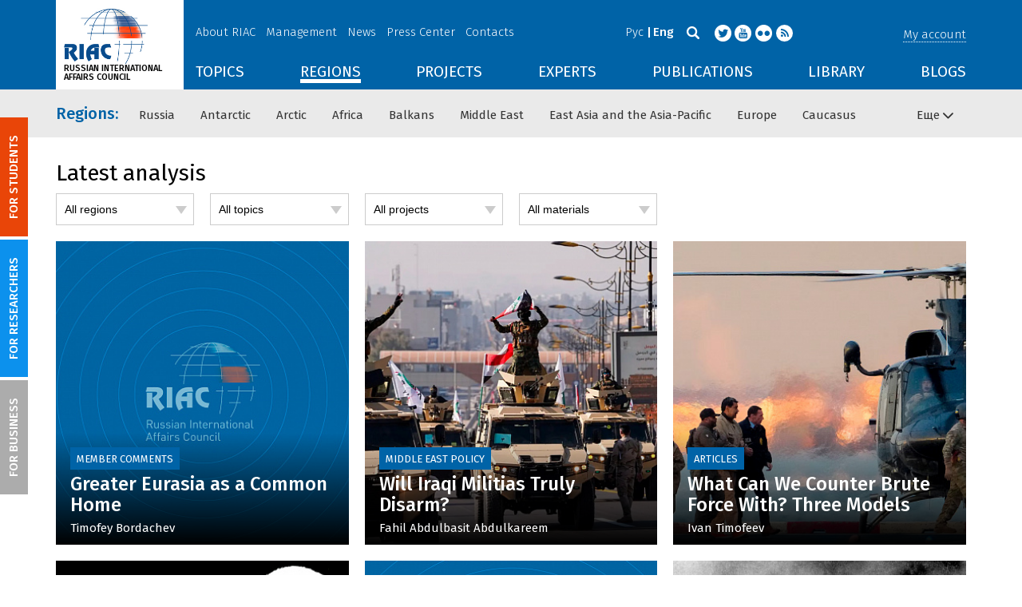

--- FILE ---
content_type: text/html; charset=UTF-8
request_url: https://russiancouncil.ru/en/regions/?REGION=0&TOPIC=0&PROJECT=0&PAGEN_1=2&more=Y
body_size: 18188
content:
<!DOCTYPE html>
<html lang="en">
	<head>
		<title>RIAC :: Regions</title>
		<meta http-equiv="X-UA-Compatible" content="IE=edge" />
		<meta name="viewport" content="width=device-width, initial-scale=1" />
		<meta name="format-detection" content="telephone=no">
		<meta property="og:type" content="article" />
		<meta name="twitter:card" content="summary_large_image" />
				<meta name="twitter:site" content="@russian_council" />
						<meta property="article:publisher" content="https://www.facebook.com/russiancouncilen" />
		<meta property="fb:pages" content="236418726380279" />
			
		<meta name="twitter:site" content="@russian_council" />
		<meta name="twitter:creator" content="@russian_council" />
		<meta property="og:url" content="https://russiancouncil.ru/en/regions/" />
		<meta property="og:locale" content="en_GB" />
		                                		<meta property="og:title" content="RIAC :: Regions"/>
		        


		                
		<meta http-equiv="Content-Type" content="text/html; charset=UTF-8" />
<link href="/bitrix/js/socialservices/css/ss.min.css?16623592594686" type="text/css"  rel="stylesheet" />
<link href="/local/templates/main/bootstrap/css/bootstrap.min.css?1494479345114351" type="text/css"  data-template-style="true"  rel="stylesheet" />
<link href="/local/templates/main/css/jquery.fancybox.css?14809454364895" type="text/css"  data-template-style="true"  rel="stylesheet" />
<link href="/local/templates/main/scrollpane.css?14623692943831" type="text/css"  data-template-style="true"  rel="stylesheet" />
<link href="/local/templates/main/selectfix.css?14744573294175" type="text/css"  data-template-style="true"  rel="stylesheet" />
<link href="/mistakes/mistakes.css?1477990361590" type="text/css"  data-template-style="true"  rel="stylesheet" />
<link href="/local/templates/main/components/bitrix/voting.result/main_old/style.css?14441264151111" type="text/css"  data-template-style="true"  rel="stylesheet" />
<link href="/bitrix/panel/main/popup.min.css?166236185521121" type="text/css"  data-template-style="true"  rel="stylesheet" />
<link href="/local/templates/main/styles.css?15477596803106" type="text/css"  data-template-style="true"  rel="stylesheet" />
<link href="/local/templates/main/template_styles.css?1751896533166317" type="text/css"  data-template-style="true"  rel="stylesheet" />
<script type="text/javascript">if(!window.BX)window.BX={};if(!window.BX.message)window.BX.message=function(mess){if(typeof mess==='object'){for(let i in mess) {BX.message[i]=mess[i];} return true;}};</script>
<script type="text/javascript">(window.BX||top.BX).message({'pull_server_enabled':'N','pull_config_timestamp':'0','pull_guest_mode':'N','pull_guest_user_id':'0'});(window.BX||top.BX).message({'PULL_OLD_REVISION':'This page must be reloaded to ensure proper site functioning and to continue work.'});</script>
<script type="text/javascript">(window.BX||top.BX).message({'JS_CORE_LOADING':'Loading...','JS_CORE_WINDOW_CLOSE':'Close','JS_CORE_WINDOW_EXPAND':'Expand','JS_CORE_WINDOW_NARROW':'Restore','JS_CORE_WINDOW_SAVE':'Save','JS_CORE_WINDOW_CANCEL':'Cancel','JS_CORE_H':'h','JS_CORE_M':'m','JS_CORE_S':'s','JS_CORE_NO_DATA':'- No data -','JSADM_AI_HIDE_EXTRA':'Hide extra items','JSADM_AI_ALL_NOTIF':'All notifications','JSADM_AUTH_REQ':'Authentication is required!','JS_CORE_WINDOW_AUTH':'Log In','JS_CORE_IMAGE_FULL':'Full size','JS_CORE_WINDOW_CONTINUE':'Continue'});</script>

<script type="text/javascript" src="/bitrix/js/main/core/core.min.js?1662362298216421"></script>

<script>BX.setJSList(['/bitrix/js/main/core/core_ajax.js','/bitrix/js/main/core/core_promise.js','/bitrix/js/main/polyfill/promise/js/promise.js','/bitrix/js/main/loadext/loadext.js','/bitrix/js/main/loadext/extension.js','/bitrix/js/main/polyfill/promise/js/promise.js','/bitrix/js/main/polyfill/find/js/find.js','/bitrix/js/main/polyfill/includes/js/includes.js','/bitrix/js/main/polyfill/matches/js/matches.js','/bitrix/js/ui/polyfill/closest/js/closest.js','/bitrix/js/main/polyfill/fill/main.polyfill.fill.js','/bitrix/js/main/polyfill/find/js/find.js','/bitrix/js/main/polyfill/matches/js/matches.js','/bitrix/js/main/polyfill/core/dist/polyfill.bundle.js','/bitrix/js/main/core/core.js','/bitrix/js/main/polyfill/intersectionobserver/js/intersectionobserver.js','/bitrix/js/main/lazyload/dist/lazyload.bundle.js','/bitrix/js/main/polyfill/core/dist/polyfill.bundle.js','/bitrix/js/main/parambag/dist/parambag.bundle.js']);
BX.setCSSList(['/bitrix/js/main/lazyload/dist/lazyload.bundle.css','/bitrix/js/main/parambag/dist/parambag.bundle.css']);</script>
<script type="text/javascript">(window.BX||top.BX).message({'JS_CORE_LOADING':'Loading...','JS_CORE_WINDOW_CLOSE':'Close','JS_CORE_WINDOW_EXPAND':'Expand','JS_CORE_WINDOW_NARROW':'Restore','JS_CORE_WINDOW_SAVE':'Save','JS_CORE_WINDOW_CANCEL':'Cancel','JS_CORE_H':'h','JS_CORE_M':'m','JS_CORE_S':'s','JS_CORE_NO_DATA':'- No data -','JSADM_AI_HIDE_EXTRA':'Hide extra items','JSADM_AI_ALL_NOTIF':'All notifications','JSADM_AUTH_REQ':'Authentication is required!','JS_CORE_WINDOW_AUTH':'Log In','JS_CORE_IMAGE_FULL':'Full size','JS_CORE_WINDOW_CONTINUE':'Continue'});</script>
<script type="text/javascript">(window.BX||top.BX).message({'LANGUAGE_ID':'en','FORMAT_DATE':'DD.MM.YYYY','FORMAT_DATETIME':'DD.MM.YYYY HH:MI:SS','COOKIE_PREFIX':'BITRIX_SM','SERVER_TZ_OFFSET':'10800','UTF_MODE':'Y','SITE_ID':'en','SITE_DIR':'/en/','USER_ID':'','SERVER_TIME':'1769477874','USER_TZ_OFFSET':'0','USER_TZ_AUTO':'Y','bitrix_sessid':'06aa9e3cbdffa74a2a39395b24aec99f'});</script>


<script type="text/javascript" src="/bitrix/js/pull/protobuf/protobuf.min.js?166235968376433"></script>
<script type="text/javascript" src="/bitrix/js/pull/protobuf/model.min.js?166235968314190"></script>
<script type="text/javascript" src="/bitrix/js/main/core/core_promise.min.js?16623586362490"></script>
<script type="text/javascript" src="/bitrix/js/rest/client/rest.client.min.js?16623616229240"></script>
<script type="text/javascript" src="/bitrix/js/pull/client/pull.client.min.js?166236201644545"></script>
<script type="text/javascript" src="/bitrix/js/main/core/core_fx.min.js?14919059579768"></script>
<script type="text/javascript" src="/bitrix/js/main/pageobject/pageobject.min.js?1662359219570"></script>
<script type="text/javascript" src="/bitrix/js/main/core/core_window.min.js?166236227676326"></script>
<script type="text/javascript" src="/bitrix/js/socialservices/ss.js?14441263941419"></script>


<script type="text/javascript" src="/local/templates/main/js/lib/jquery.js?144720939095956"></script>
<script type="text/javascript" src="/local/templates/main/js/indi.js?152421536454484"></script>
<script type="text/javascript" src="/local/templates/main/js/lib/jquery-ui.min.js?1447209390215754"></script>
<script type="text/javascript" src="/local/templates/main/js/lib/bootstrap.min.js?144720939037055"></script>
<script type="text/javascript" src="/local/templates/main/js/lib/jquery.fancybox.min.js?148049609322974"></script>
<script type="text/javascript" src="/local/templates/main/js/jquery.maskedinput.min.js?14443923983568"></script>
<script type="text/javascript" src="/local/templates/main/js/scrollpane.min.js?148049573714869"></script>
<script type="text/javascript" src="/local/templates/main/js/selectfix.min.js?14804957965211"></script>
<script type="text/javascript" src="/local/templates/main/js/app.js?164370662516845"></script>
<script type="text/javascript" src="/local/templates/main/js/lib/slick.min.js?144720939040143"></script>
<script type="text/javascript" src="/local/templates/main/js/template.js?164249279236270"></script>
<script type="text/javascript" src="/mistakes/mistakes.min.js?15538524643111"></script>
<script type="text/javascript" src="/local/templates/main/components/bitrix/menu/section/script.js?15088372891845"></script>
<script type="text/javascript" src="/local/templates/main/components/bitrix/system.auth.form/.default/script.js?1444392398234"></script>
<script type="text/javascript">var _ba = _ba || []; _ba.push(["aid", "8276bb8d5dcd52b47ce2bfc5a028f4ec"]); _ba.push(["host", "russiancouncil.ru"]); (function() {var ba = document.createElement("script"); ba.type = "text/javascript"; ba.async = true;ba.src = (document.location.protocol == "https:" ? "https://" : "http://") + "bitrix.info/ba.js";var s = document.getElementsByTagName("script")[0];s.parentNode.insertBefore(ba, s);})();</script>



		<link href="/img/favicons/apple-touch-icon-114x114.png" rel="apple-touch-icon" sizes="114x114">
		<link href="/img/favicons/apple-touch-icon-76x76.png" rel="apple-touch-icon" sizes="76x76">
		<link href="/img/favicons/apple-touch-icon-72x72.png" rel="apple-touch-icon" sizes="72x72">
		<link href="/img/favicons/apple-touch-icon-60x60.png" rel="apple-touch-icon" sizes="60x60">
		<link href="/img/favicons/apple-touch-icon-57x57.png" rel="apple-touch-icon" sizes="57x57">
		<link href="/img/favicons/favicon-96x96.png" type="image/png" rel="icon" sizes="96x96">
		<link href="/img/favicons/favicon-32x32.png" type="image/png" rel="icon" sizes="32x32">
		<link href="/img/favicons/favicon.ico" type="image/x-icon" rel="shortcut icon">
		<link href="/img/favicons/favicon.ico" type="image/x-icon" rel="icon">
		<meta name="msapplication-TileColor" content="#ffffff">
		<meta name="theme-color" content="#fff">
		<link href='https://fonts.googleapis.com/css?family=Fira+Sans:400,300,500,700&subset=latin,cyrillic' rel='stylesheet' type='text/css'>
		<!--[if IE]><script src="js/html5shiv.js"></script><![endif]-->
				<script rel="bx-no-check">indi.utils.apply(indi.app.locale, {"settings":{"date":"dd.mm.yy","time":"hh:mi:ss","dateTime":"dd.mm.yy hh:mi:ss","firstDay":1,"isRTL":false},"messages":{"monthNames":["January","February","March","April","May","June","July","August","September","October","November","December"],"monthNamesShort":["Jan","Feb","Mar","Apr","May","Jun","Jul","Aug","Sep","Oct","Nov","Dec"],"dayNames":["Sunday","Monday","Tuesday","Wednesday","Thursday","Friday","Saturday"],"dayNamesShort":["Sun","Mon","Tue","Wed","Thu","Fri","Sat"],"dayNamesMin":["Su","Mo","Tu","We","Th","Fr","Sa"],"close":"Close","datePicker":{"prev":"<Prev","next":"Next>","current":"Today","showMonthAfterYear":false,"weekHeader":"Wk","yearSuffix":""},"timePicker":{"timeOnlyTitle":"Choose time","timeText":"Time","hourText":"Hours","minuteText":"Minutes","secondText":"Seconds","millisecText":"Milliseconds","currentText":"Now","ampm":true},"alert":{"title":"System message","ok":"Ok"}}});</script>


		<!-- Facebook Pixel Code -->
<script>
  !function(f,b,e,v,n,t,s)
  {if(f.fbq)return;n=f.fbq=function(){n.callMethod?
  n.callMethod.apply(n,arguments):n.queue.push(arguments)};
  if(!f._fbq)f._fbq=n;n.push=n;n.loaded=!0;n.version='2.0';
  n.queue=[];t=b.createElement(e);t.async=!0;
  t.src=v;s=b.getElementsByTagName(e)[0];
  s.parentNode.insertBefore(t,s)}(window, document,'script',
  'https://connect.facebook.net/en_US/fbevents.js');
  fbq('init', '907297529449937');
  fbq('track', 'PageView');
</script>
<noscript><img height="1" width="1" style="display:none"
  src="https://www.facebook.com/tr?id=907297529449937&ev=PageView&noscript=1"
/></noscript>


<script src="https://www.google.com/recaptcha/api.js?hl=en" async defer></script>
<!-- End Facebook Pixel Code -->
	</head>
	<body role="document" class="js-mediator-container lang-en info-block-blogs">
				<div class="out out_index ">
			<!-- header -->
			<header class="header js-header">
				<div class="header__content ">
					<div class="container">
						<!-- logo -->
						<div class="header__logo">
							<a class="logo" href="/en/">
								<img src="/img/logo_en.jpg" />
								<p>RUSSIAN INTERNATIONAL AFFAIRS COUNCIL</p>

<!-- Yandex.Metrika counter -->
<script type="text/javascript">
    (function (d, w, c) {
        (w[c] = w[c] || []).push(function() {
            try {
                w.yaCounter12550252 = new Ya.Metrika({
                    id:12550252,
                    clickmap:true,
                    trackLinks:true,
                    accurateTrackBounce:true,
                    webvisor:true
                });
            } catch(e) { }
        });

        var n = d.getElementsByTagName("script")[0],
            s = d.createElement("script"),
            f = function () { n.parentNode.insertBefore(s, n); };
        s.type = "text/javascript";
        s.async = true;
        s.src = "https://mc.yandex.ru/metrika/watch.js";

        if (w.opera == "[object Opera]") {
            d.addEventListener("DOMContentLoaded", f, false);
        } else { f(); }
    })(document, window, "yandex_metrika_callbacks");
</script>
<noscript><div><img src="https://mc.yandex.ru/watch/12550252" style="position:absolute; left:-9999px;" alt="" /></div></noscript>
<!-- /Yandex.Metrika counter -->

<script>
  (function(i,s,o,g,r,a,m){i['GoogleAnalyticsObject']=r;i[r]=i[r]||function(){
  (i[r].q=i[r].q||[]).push(arguments)},i[r].l=1*new Date();a=s.createElement(o),
  m=s.getElementsByTagName(o)[0];a.async=1;a.src=g;m.parentNode.insertBefore(a,m)
  })(window,document,'script','//www.google-analytics.com/analytics.js','ga');

  ga('create', 'UA-32067821-1', 'auto');
  ga('send', 'pageview');

</script>							</a>
						</div>
						<!-- header content -->
						<div class="header__in">
							<div class="header__topper">
								<!-- topper nav -->
								<div class="top-nav">
	<span class="js-mobile">
		<a href="/en/about/" class=" js-open-menu-plush">About RIAC</a>
			<span class="menu-plush">
			<span class="menu-plush-triangle"></span>
					<a href="/en/about/">General information</a>
						<a href="/en/about/founders/">Co-founders</a>
						<a href="/en/news/">RIAC News</a>
						<a href="/en/about/partners/">Partners</a>
						<a href="/en/about/activity/">Activities</a>
					</span>
			</span>
		<span class="js-mobile">
		<a href="/en/management/" class=" js-open-menu-plush">Management</a>
			<span class="menu-plush">
			<span class="menu-plush-triangle"></span>
					<a href="/en/management/members/">Individual Members</a>
						<a href="/en/management/corporatemembers/">Corporate Members</a>
						<a href="/en/management/general-meeting/">General Meeting</a>
						<a href="/en/management/board-trustees/">Board of Trustees</a>
						<a href="/en/management/presidium/">Presidium</a>
						<a href="/en/management/vicepresidents/">Vice-presidents</a>
						<a href="/en/management/staff/">Staff</a>
					</span>
			</span>
		<span class="js-mobile">
		<a href="/en/news/" class="">News</a>
		</span>
		<span class="js-mobile">
		<a href="/en/press/" class=" js-open-menu-plush">Press Center</a>
			<span class="menu-plush">
			<span class="menu-plush-triangle"></span>
					<a href="/en/press/">For Media</a>
						<a href="/en/press/calendar/">Calendar</a>
						<a href="/en/press/partnership/">Media partnerships</a>
						<a href="/en/press/experts/">Request expert commentary</a>
					</span>
			</span>
		<span class="js-mobile">
		<a href="/en/contacts/" class="">Contacts</a>
		</span>
	</div>
								<!-- user info -->
								<div class="header__profile mt5">
																	<span class="js-mobile">
										<a href="#" class="js-open-login-plush m-login abbd"><span class="user-login-triangle"></span><span>My account</span></a>
										<div class="user-login">
											<h2>Account Login</h2>
											<p>Sign in for registered users</p>
											
<form class="js-ajax-form-submit form form-login cf" method="post" target="_top" action="/en/auth/" role="login" data-container=".form-login" data-source=".form-login">
	<input type="hidden" name="backurl" value="/en/regions/?REGION=0&amp;TOPIC=0&amp;PROJECT=0&amp;PAGEN_1=2&amp;more=Y"/>	<input type="hidden" name="AUTH_FORM" value="Y"/>
	<input type="hidden" name="AUTH_REASON" value="auth-form"/>
	<input type="hidden" name="TYPE" value="AUTH"/>
	
	<div class="form-group mb20">
		<input class="form-control login-field w100" autofocus="autofocus" type="text" name="USER_LOGIN" id="system-auth-form-login" value="" maxlength="50" tabindex="1" required="" placeholder="Email / Login" />
	</div>
	<div class="form-group has-feedback mb20">
		<input class="form-control w100" type="password" name="USER_PASSWORD" id="system-auth-form-password" maxlength="50" tabindex="2" required="" placeholder="Password" />
	</div>
	<div class="mb20">
		<a class="forgot-pass" href="/en/forgotpasswd/?forgot_password=yes&amp;backurl=%2Fen%2Fregions%2F%3FREGION%3D0%26TOPIC%3D0%26PROJECT%3D0%26PAGEN_1%3D2%26more%3DY" rel="nofollow">Forgot your password?</a>
	</div>
		
	<div class="form-group form-toolbar">
		<input class="btn w100" type="submit" value="Sign In"/>
	</div>

	<div class="form-group form-toolbar">
		<a href="/en/registration/?register=yes&amp;backurl=%2Fen%2Fregions%2F%3FREGION%3D0%26TOPIC%3D0%26PROJECT%3D0%26PAGEN_1%3D2%26more%3DY">Register</a>
	</div>
	
				<label class="control-label">You can also sign in using:</label>
			<div>
							</div>
		</form>
<div class="popup-socserv">
	
	<form method="post" name="bx_auth_servicesform" target="_top" action="/en/regions/?login=yes&amp;amp;REGION=0&amp;amp;TOPIC=0&amp;amp;PROJECT=0&amp;amp;PAGEN_1=2&amp;amp;more=Y">
													<div class="js-socserv-auth VKontakte vkontakte" data-url="https://oauth.vk.com/authorize?client_id=5414692&redirect_uri=https%3A%2F%2Frussiancouncil.ru%2Fbitrix%2Ftools%2Foauth%2Fvkontakte.php&scope=friends,offline,email&response_type=code&state=[base64]%3D%3D"></div>
									<input type="hidden" name="auth_service_id" value="" />
	</form>

</div>


										</div>
									</span>
										<button type="button" class="hamb visible-sm visible-xs js-hamb"><span></span></button>
								</div>
								<!-- header tools -->
								<div class="header__tools">
									<div class="lang">
																					<a href="/regions/?REGION=0&TOPIC=0&PROJECT=0&PAGEN_1=2&more=Y">Рус</a>
											<a class="is-active">Eng</a>
																				</div>
									<div class="search js-search">
										<a href="#" class="js-search-btn"></a>
										<div class="search-block">
											
<form class="form search-form search-form-top" action="/en/search/index.php" role="search">
	<input type="text" name="q" value="" placeholder="Search" maxlength="250" />
		<button class="btn btn-sm" type="submit">Search</button>
</form>										</div>
									</div>
									<div class="socials">

                                        <a target="new" href="https://twitter.com/Russian_Council"><i class="i-tw"></i></a>
                                        
										<a target="new" href="http://www.youtube.com/russiancouncilvideo"><i class="i-yt"></i></a>
										<a target="new" href="http://www.flickr.com/photos/russiancouncil"><i class="i-fl"></i></a>

										                                             <a target="new" href="/en/rss/"><i class="i-rss"></i></a>
                                        									</div>
								</div>
							</div>
							<div class="header__bottom">
								<div class="visible-lg visible-md">
									<nav class="nav">
	<div class="menu">
<!--
		<a href="" class="menu__item"></a>
	-->                    <a data-lang="en" data-template="menu.topics" data-result="#themes" data-href="/ajax/menu/getMenu/" href="/en/topics/" data-link="themes" class="menu__item js-drop-down-ajax-menu js-dropdown">TOPICS</a>
                        <a data-lang="en" data-template="menu.regions" data-result="#regions" data-href="/ajax/menu/getMenu/" href="/en/regions/" data-link="regions" class="menu__item js-drop-down-ajax-menu js-dropdown selected">REGIONS</a>
                        <a data-lang="en" data-template="menu.projects" data-result="#projects" data-href="/ajax/menu/getMenu/" href="/en/projects/" data-link="projects" class="menu__item js-drop-down-ajax-menu js-dropdown">PROJECTS</a>
                        <a data-lang="en" data-template="" data-result="#" data-href="/ajax/menu/getMenu/" href="/en/experts/" class="menu__item">EXPERTS</a>
                        <a data-lang="en" data-template="menu.activity" data-result="#publicatons" data-href="/ajax/menu/getMenu/" href="/en/activity/" data-link="publicatons" class="menu__item js-drop-down-ajax-menu js-dropdown">PUBLICATIONS</a>
                        <a data-lang="en" data-template="" data-result="#" data-href="/ajax/menu/getMenu/" href="/en/library/" class="menu__item">LIBRARY</a>
                        <a data-lang="en" data-template="menu.blogs" data-result="#blog" data-href="/ajax/menu/getMenu/" href="/en/blogs/" data-link="blog" class="menu__item js-drop-down-ajax-menu js-dropdown">BLOGS</a>
            	</div>
</nav>								</div>
							</div>
						</div>
					</div>
				</div>
				<!-- dropdown blocks -->
				<!--
				-->				<div id="themes" class="sub-menu js-submenu"></div>
				<div id="regions" class="sub-menu js-submenu"></div>
				<div id="projects" class="sub-menu js-submenu"></div>
				<div id="publicatons" class="sub-menu js-submenu"></div>
				<div id="blog" class="sub-menu js-submenu"></div>
			</header>
			<div class="margin-after-header">&nbsp;</div>
			<div class="container">
				<div class="header__bottom js-mobnav">
					<div class="hidden-lg hidden-md dop-menu">
						<nav class="nav">
	<div class="menu-mobile">
		<div  data-link="about" class="js-mobile-dropdown mobile-dropdown">
			<a class="section">About RIAC<span class="arrow"></span></a>
			<div id="about" class="items">
						<a class="item " href="/en/about/">General information</a>
				<a class="item " href="/en/management/members/">Individual Members</a>
				<a class="item " href="/en/management/corporatemembers/">Corporate Members</a>
				<a class="item " href="/en/management/general-meeting/">General Meeting</a>
				<a class="item " href="/en/management/board-trustees/">Board of Trustees</a>
				<a class="item " href="/en/management/presidium/">Presidium</a>
				<a class="item " href="/en/management/scientific-council/">Scientific Council</a>
				<a class="item " href="/en/about/founders/">Co-founders</a>
				<a class="item " href="/en/management/vicepresidents/">Vice-presidents</a>
				<a class="item " href="/en/management/staff/">Staff</a>
				<a class="item " href="/en/contacts/">Contacts</a>
				</div>
		</div>
					<div  data-link="analytics" class="js-mobile-dropdown mobile-dropdown active">
			<a class="section">Analytics<span class="arrow"></span></a>
			<div id="analytics" class="items">
						<a class="item  active" href="/en/regions/">Regions</a>
				<a class="item " href="/en/topics/">Topics</a>
				<a class="item " href="/en/subjects/">Subjects</a>
				</div>
		</div>
					<div  data-link="publications" class="js-mobile-dropdown mobile-dropdown">
			<a class="section">Publications<span class="arrow"></span></a>
			<div id="publications" class="items">
						<a class="item " href="/en/activity/publications/">Reports</a>
				<a class="item " href="/en/activity/workingpapers/">Working Papers</a>
				<a class="item " href="/en/activity/policybriefs/">Policy Briefs</a>
				<a class="item " href="/en/library/library_rsmd/?SEARCH_NAME=&TOPIC=&REGION=&IS_RSMD_PUBLICATION=32&set_filter=Y">Books</a>
				<a class="item " href="/en/activity/digest/">Special Projects</a>
				</div>
		</div>
					<div  data-link="press" class="js-mobile-dropdown mobile-dropdown">
			<a class="section">Press Center<span class="arrow"></span></a>
			<div id="press" class="items">
						<a class="item " href="/en/news/">News</a>
				<a class="item " href="/en/press/">For Media</a>
				<a class="item " href="/en/press/calendar/">Calendar</a>
				<a class="item " href="/en/press/partnership/">Media partnerships</a>
				<a class="item " href="/en/press/experts/">Request for expert commentary</a>
				</div>
		</div>
					<div  data-link="projects" class="js-mobile-dropdown mobile-dropdown">
			<a class="section">Projects<span class="arrow"></span></a>
			<div id="projects" class="items">
						<a class="item " href="/en/projects/research-projects/">Research Projects</a>
				<a class="item " href="/en/projects/educational-projects/">Educational Projects</a>
				<a class="item " href="/en/projects/internships/">Internship</a>
				<a class="item " href="/en/projects/contests/">Contests</a>
				<a class="item " href="/en/projects/geography/">Projects Geography</a>
				<a class="item " href="/en/zavershennye-proekty/">Completed Projects</a>
				</div>
		</div>
						<a class="item " href="/en/experts/">Experts</a>
				<a class="item " href="/en/blogs/">Blogs</a>
		</div>
</nav>					</div>
				</div>
			</div>
			<div class="topper">
	<div class="container">
		<div class="topper__title js-topper-nav "><a href="/en/regions/">Regions<span class="hidden-sm hidden-xs">:</span></a></div>
		<nav class="page-nav" style="display: none;">
				<div>
					<a href="/en/regions/russia/">Russia</a>
				</div>
							<div>
					<a href="/en/regions/antarctic/">Antarctic</a>
				</div>
							<div>
					<a href="/en/regions/arctic/">Arctic</a>
				</div>
							<div>
					<a href="/en/regions/africa/">Africa</a>
				</div>
							<div>
					<a href="/en/regions/balkans/">Balkans</a>
				</div>
							<div>
					<a href="/en/regions/middleeast/">Middle East</a>
				</div>
							<div>
					<a href="/en/regions/eastasiaasiapacific/">East Asia and the Asia-Pacific</a>
				</div>
							<div>
					<a href="/en/regions/europe/">Europe</a>
				</div>
							<div>
					<a href="/en/regions/caucasus/">Caucasus</a>
				</div>
							<div>
					<a href="/en/regions/latinamerica/">Latin America-Caribbean</a>
				</div>
							<div>
					<a href="/en/regions/oceania-australia/">Oceania and Australia</a>
				</div>
							<div>
					<a href="/en/regions/postsovietstates/">Post-Soviet space</a>
				</div>
							<div>
					<a href="/en/regions/northamerica/">North America</a>
				</div>
							<div>
					<a href="/en/regions/centralasia/">Central Asia</a>
				</div>
							<div>
					<a href="/en/regions/southasia/">South Asia</a>
				</div>
							<div>
					<a href="/en/regions/southeastasia/">Southeast Asia</a>
				</div>
						<div class="more-menu hidden-xs hidden-sm"><div class="js-accord" data-accord-body=".accord"><span>More <i class="icon icon-arrow"></i></span></div></div>
		</nav>
	</div>
</div>			<div class="main">
				<div class="container">
													<!--'start_frame_cache_y0XwfU'--><!--'end_frame_cache_y0XwfU'-->
<h1>Latest analysis</h1>

<form class="js-ajax-form-submit article-filter row" action="/en/regions/" data-source=".article-list" data-container=".article-list">
	<div class="col-lg-2 col-md-4 col-sm-6 col-xs-12 mb20  ">
		<select class="js-change-form-submit" name="REGION">
			<option value="">All regions</option>
				<option value="2058" >Antarctic</option>
					<option value="2059" >Arctic</option>
					<option value="1942" >Africa</option>
					<option value="2060" >Balkans</option>
					<option value="2052" >Middle East</option>
					<option value="2053" >East Asia and the Asia-Pacific</option>
					<option value="2051" >Europe</option>
					<option value="2061" >Caucasus</option>
					<option value="2055" >Latin America-Caribbean</option>
					<option value="2062" >Oceania and Australia</option>
					<option value="2063" >Post-Soviet space</option>
					<option value="1883" >Russia</option>
					<option value="2054" >North America</option>
					<option value="2050" >Central Asia</option>
					<option value="15864" >Southeast Asia</option>
					<option value="2064" >South Asia</option>
				</select>
	</div>
		<div class="col-lg-2 col-md-4 col-sm-6 col-xs-12 mb20  ">
		<select class="js-change-form-submit" name="TOPIC">
			<option value="">All topics</option>
				<option value="2056" >Asia-Pacific</option>
					<option value="184" >International security</option>
					<option value="190" >Russia's Foreign Policy</option>
					<option value="2057" >Global governance</option>
					<option value="187" >World in 100 years</option>
					<option value="183" >Multipolar world</option>
					<option value="174" >Education and science</option>
					<option value="182" >Society and culture</option>
					<option value="189" >Technology</option>
					<option value="192" >Ecology</option>
					<option value="188" >Economy</option>
					<option value="178" >Energy</option>
				</select>
	</div>
		<div class="col-lg-2 col-md-4 col-sm-6 col-xs-12 mb20  ">
		<select class="js-change-form-submit" name="PROJECT" data-search="Y">
			<option value="">All projects</option>
				<option value="138088" >New Security Challenges in the Baltic</option>
					<option value="136171" >BRICS in a Changing World Order</option>
					<option value="103251" >Vectors of Development of Eastern European Countries: Challenges for Russia</option>
					<option value="117700" >East Asia: Russia’s Foreign Policy Priorities</option>
					<option value="275" >Globalization 2.0: New Approaches to Research and Teaching</option>
					<option value="32148" >Global Science</option>
					<option value="124668" >RIAC Urban Breakfasts</option>
					<option value="103252" >Eurasian Economic Integration: Effective Ways of Expert Cooperation</option>
					<option value="128403" >The Political Dimensions of Green Agenda</option>
					<option value="32156" >RIAC Winter School “Migration in the Global World”</option>
					<option value="134637" >Institionalisation in Greater Eurasia: Directions of Bilateral and Multilateral Cooperation in the Region</option>
					<option value="284" >Исламский фактор в современной мировой политике</option>
					<option value="252" >Global Prospects Contest</option>
					<option value="254" >Nationwide Contest for Young Foreign-Affairs Journalists</option>
					<option value="32172" >Issues in the New Security Environment in the Euro-Atlantic</option>
					<option value="32154" >Summer school &quot;Roadmap for international cooperation in the Arctic&quot;</option>
					<option value="32151" >Summer School “Interactive Resources for Public and Corporate Diplomacy”</option>
					<option value="32155" >Summer School &quot;Youth Summit on Asia – Pacific Economic Cooperation (APEC) objectives, priorities and perspectives&quot;</option>
					<option value="32153" >Summer School “The situation in Central Asia: security, economy, human development”</option>
					<option value="32152" >RIAC and EEC Summer school “Eurasian Economic Integration: priorities, perspectives, instruments”</option>
					<option value="32145" >International Migration: Challenges and Opportunities for Russia</option>
					<option value="32185" >International Dimensions of Cybersecurity</option>
					<option value="133540" >International Dimensions of Technology Policy</option>
					<option value="273" >Russia’s International Science and Technology Cooperation</option>
					<option value="32140" >International Cooperation in the Arctic</option>
					<option value="122099" >Международные и социальные последствия использования технологий искусственного интеллекта</option>
					<option value="32166" >Monograph &quot;Britain’s Dilemmas: In Search of Ways for Development&quot;</option>
					<option value="32174" >New Eastern Europe: Analysis of the Situation and Strategic Position of Russia in Central and Eastern Europe, the Baltic, and European Part of the Post-Soviet Space</option>
					<option value="32183" >Russia and France: a New Agenda</option>
					<option value="120172" >Organizing International Peer Review for of The Russian Science Foundation Projects</option>
					<option value="32184" >Raising the Efficiency of Russia’s Participation in G8, G20 and BRICS</option>
					<option value="136443" >Politics of Memor in International Relations</option>
					<option value="32144" >Political and economic dynamics in the countries of Central Asia</option>
					<option value="32175" >Studying the New World Order</option>
					<option value="32182" >Russia and Georgia: Ways to Solve Problems in Bilateral Relations</option>
					<option value="130447" >Devising Mechanisms and Tools for Russia’s Science Diplomacy</option>
					<option value="32150" >Preparing Recommendations for the Internationalization of Russian Higher Education to Raise its Quality and Competitiveness, 2013-2017</option>
					<option value="241" >Security and Development in the Middle East: Trends and Challenges</option>
					<option value="125587" >Russian Strategy in Africa</option>
					<option value="103253" >Russia-US Cybersecurity Dialogue</option>
					<option value="32147" >German-Russian International Affairs Dialogue</option>
					<option value="125850" >Russia — USA — China: Protectionism, Security, and Competition in High Technologies</option>
					<option value="32139" >Russia and the Asia-Pacific: Conceptual Basis for Security and Development Policy</option>
					<option value="277" >Russia and Vietnam: Limits and Opportunities of Bilateral Relations</option>
					<option value="32179" >Russia and Greece: Prospects and Opportunities for Bilateral Relations</option>
					<option value="32143" >Russia and EU: Partnership Opportunities and Building of a Think Tank Network</option>
					<option value="32178" >Russia and India: Toward a New Bilateral Agenda</option>
					<option value="32146" >Russia and Iran: Bilateral Cooperation and Regional Context</option>
					<option value="32180" >Russia-Italy Relations: Bilateral Cooperation and the Regional Context</option>
					<option value="126588" >Russia and Italy: Mediterranean Dialogues</option>
					<option value="32181" >Russia and China: Strategic Partnership amidst Global Challenges</option>
					<option value="274" >Russia and Mexico: New Bilateral Relations</option>
					<option value="125588" >Russia and Pakistan: Approaches to Security and Development in South Asia</option>
					<option value="32177" >Russia and Republic of Korea: an Outlook for Bilateral Relations</option>
					<option value="136118" >Russia and the Western Balkans</option>
					<option value="32142" >Russia and the US: Problems in Bilateral Relations, Regional and Global Challenges</option>
					<option value="278" >Russia and Turkey: Cooperation Amid Regional Dynamics in the Middle East</option>
					<option value="32176" >Russia and Japan: How to Solve Problems in Bilateral Relations</option>
					<option value="133984" >Russia and the South Caucasus</option>
					<option value="121140" >The Sanctions Against Russia: Areas of Escalation and Counteraction Policies</option>
					<option value="138118" >The Current System of International Relations and World Order Transformation</option>
					<option value="135793" >Cooperation between Russia and the Latin American Countries in the New Conditions</option>
					<option value="117263" >Strategic Stability and Reducing the Risk of Nuclear Threat </option>
					<option value="271" >Helsinki +40</option>
					<option value="32160" >Anthology “The Arctic Region: Problems of International Cooperation”</option>
					<option value="32161" >Anthology “Migration in Russia. 2000–2013”</option>
					<option value="32171" >Anthology “World in 100 years”</option>
					<option value="258" >Хрестоматия «Теория международных отношений: современные тенденции»</option>
					<option value="103256" >Anthology “Evolution of the Post-Soviet Space: the Past, the Present and the Future”</option>
					<option value="270" >Digital Internationalisation of Russian Universities</option>
					<option value="117258" >South Asia: Opportunities and Challenges for Russia</option>
					<option value="135006" >Nuclear Weapons and Technologies in Contemporary International Relations</option>
				</select>
	</div>
		<div class="col-lg-2 col-md-4 col-sm-6 col-xs-12 mb20  ">
		<select class="js-change-form-submit " name="SECTION_ID">
			<option value="">All materials</option>
					<option value="44" >Reports</option>
						<option value="45" >Working Papers</option>
						<option value="46" >Policy Briefs</option>
						<option value="125" >Events Reports</option>
						<option value="123" >Studying Materials</option>
						<option value="47" >Special Projects</option>
						<option value="48" >Infographics</option>
						<option value="49" >Articles</option>
						<option value="50" >Interviews</option>
						<option value="51" >Member Comments</option>
						<option value="52" >Columns</option>
						<option value="61" >News</option>
					</select>
	</div>
		
	<input type="hidden" name="set_filter" value="Y" />
</form>
<div class="clear">&nbsp;</div>
<div class="article-list">
	<div class="row ajax-source mb20">
					<div class="col-w-3 col-md-4 col-sm-6 col-xs-12 mb20">
								<div class="img-link" style="background-image: url('/upload/resize_cache/iblock/337/gumc6uy97ldfj0lkpvhgjtmgpp9nfw8m/362_380_2/riacmembercommentsen.jpg');">
					<div class="img-link__top">
						<div class="stats clearfix">
															<div class="stats__comments"><i class="i-comment"></i><a href="/en/analytics-and-comments/comments/greater-eurasia-as-a-common-home/#disqus_thread">0</a></div>
								<div class="stats__views"><i class="i-view"></i>1612</div>
															<div class="date">January 13, 2026</div>
						</div>
						<div class="preview">
							<p>
								The only way to harmonize the process of achieving shared goals is to view Greater Eurasia as one big home for all, where the stability of each state is of concern for others							</p>
															<a  href="/en/analytics-and-comments/comments/greater-eurasia-as-a-common-home/#short" class="preview__btn">Short</a>
														</div>
					</div>
					<div class="img-link__bottom">
						<div class="row">
							<div class="col-xs-12">
								
                                <a href="/en/analytics-and-comments/comments/" class="tag">Member Comments</a>							</div>
						</div>
						<div class="row">
							<div class="col-xs-12">
								<a href="/en/analytics-and-comments/comments/greater-eurasia-as-a-common-home/"  class="img-link__link">Greater Eurasia as a Common Home</a>
							</div>
						</div>
						<div class="row">
							<div class="col-xs-12">
																<a href="/en/timofey-bordachev/" class="img-link__author">Timofey Bordachev</a>							</div>
						</div>
					</div>
				</div>
			</div>
					<div class="col-w-3 col-md-4 col-sm-6 col-xs-12 mb20">
								<div class="img-link" style="background-image: url('/upload/resize_cache/iblock/03e/akcph3y5kueamoa7qwrxxwbkrr9jp092/362_380_2/militas0.jpg');">
					<div class="img-link__top">
						<div class="stats clearfix">
															<div class="stats__comments"><i class="i-comment"></i><a href="/en/analytics-and-comments/columns/middle-east-policy/will-iraqi-militias-truly-disarm/#disqus_thread">0</a></div>
								<div class="stats__views"><i class="i-view"></i>2994</div>
															<div class="date">January 12, 2026</div>
						</div>
						<div class="preview">
							<p>
								Given the serious difficulties Iraq faces, certain faction recognition of the &quot;state&quot; notion is a step in a positive direction, albeit a small one and possibly reversible							</p>
															<a  href="/en/analytics-and-comments/columns/middle-east-policy/will-iraqi-militias-truly-disarm/#short" class="preview__btn">Short</a>
														</div>
					</div>
					<div class="img-link__bottom">
						<div class="row">
							<div class="col-xs-12">
								
                                <a href="/en/analytics-and-comments/columns/middle-east-policy/" class="tag">Middle East Policy</a>							</div>
						</div>
						<div class="row">
							<div class="col-xs-12">
								<a href="/en/analytics-and-comments/columns/middle-east-policy/will-iraqi-militias-truly-disarm/"  class="img-link__link">Will Iraqi Militias Truly Disarm?</a>
							</div>
						</div>
						<div class="row">
							<div class="col-xs-12">
																<a href="/en/fahil-abdulbasit-abdulkareem/" class="img-link__author">Fahil Abdulbasit Abdulkareem</a>							</div>
						</div>
					</div>
				</div>
			</div>
					<div class="col-w-3 col-md-4 col-sm-6 col-xs-12 mb20">
								<div class="img-link" style="background-image: url('/upload/resize_cache/iblock/07c/88o69hta0aiqfbtmr7ha4pehidgdm17x/362_380_2/power.jpg');">
					<div class="img-link__top">
						<div class="stats clearfix">
															<div class="stats__comments"><i class="i-comment"></i><a href="/en/analytics-and-comments/analytics/what-can-we-counter-brute-force-with-three-models/#disqus_thread">0</a></div>
								<div class="stats__views"><i class="i-view"></i>2795</div>
															<div class="date">January 12, 2026</div>
						</div>
						<div class="preview">
							<p>
								Feigned loyalty to the United States and its leadership can prove more dangerous than open resistance							</p>
															<a  href="/en/analytics-and-comments/analytics/what-can-we-counter-brute-force-with-three-models/#short" class="preview__btn">Short</a>
														</div>
					</div>
					<div class="img-link__bottom">
						<div class="row">
							<div class="col-xs-12">
								
                                <a href="/en/analytics-and-comments/analytics/" class="tag">Articles</a>							</div>
						</div>
						<div class="row">
							<div class="col-xs-12">
								<a href="/en/analytics-and-comments/analytics/what-can-we-counter-brute-force-with-three-models/"  class="img-link__link">What Can We Counter Brute Force With? Three Models</a>
							</div>
						</div>
						<div class="row">
							<div class="col-xs-12">
																<a href="/en/ivan-timofeev/" class="img-link__author">Ivan Timofeev</a>							</div>
						</div>
					</div>
				</div>
			</div>
					<div class="col-w-3 col-md-4 col-sm-6 col-xs-12 mb20">
								<div class="img-link" style="background-image: url('/upload/resize_cache/iblock/507/j8kvbtzrbowv3ftibcu6u059j370yvjj/362_380_2/lebed0.jpg');">
					<div class="img-link__top">
						<div class="stats clearfix">
															<div class="stats__comments"><i class="i-comment"></i><a href="/en/analytics-and-comments/analytics/the-grey-swan-attack-consequences-of-targeting-a-russian-presidential-residence/#disqus_thread">0</a></div>
								<div class="stats__views"><i class="i-view"></i>5426</div>
															<div class="date">December 30, 2025</div>
						</div>
						<div class="preview">
							<p>
								Moscow has sufficient restraint not to slam the door and walk out of negotiations. Such a scenario would play into the hands of its adversaries							</p>
															<a  href="/en/analytics-and-comments/analytics/the-grey-swan-attack-consequences-of-targeting-a-russian-presidential-residence/#short" class="preview__btn">Short</a>
														</div>
					</div>
					<div class="img-link__bottom">
						<div class="row">
							<div class="col-xs-12">
								
                                <a href="/en/analytics-and-comments/analytics/" class="tag">Articles</a>							</div>
						</div>
						<div class="row">
							<div class="col-xs-12">
								<a href="/en/analytics-and-comments/analytics/the-grey-swan-attack-consequences-of-targeting-a-russian-presidential-residence/"  class="img-link__link">The Grey Swan Attack: Consequences of Targeting a Russian Presidential Residence</a>
							</div>
						</div>
						<div class="row">
							<div class="col-xs-12">
																<a href="/en/ivan-timofeev/" class="img-link__author">Ivan Timofeev</a>							</div>
						</div>
					</div>
				</div>
			</div>
					<div class="col-w-3 col-md-4 col-sm-6 col-xs-12 mb20">
								<div class="img-link" style="background-image: url('/upload/resize_cache/iblock/337/gumc6uy97ldfj0lkpvhgjtmgpp9nfw8m/362_380_2/riacmembercommentsen.jpg');">
					<div class="img-link__top">
						<div class="stats clearfix">
															<div class="stats__comments"><i class="i-comment"></i><a href="/en/analytics-and-comments/comments/strategy-for-a-transition-period/#disqus_thread">0</a></div>
								<div class="stats__views"><i class="i-view"></i>3084</div>
															<div class="date">December 30, 2025</div>
						</div>
						<div class="preview">
							<p>
								The profound transformation of modern international relations is reflected in the policy documents of many states seeking to rethink their place in the world							</p>
															<a  href="/en/analytics-and-comments/comments/strategy-for-a-transition-period/#short" class="preview__btn">Short</a>
														</div>
					</div>
					<div class="img-link__bottom">
						<div class="row">
							<div class="col-xs-12">
								
                                <a href="/en/analytics-and-comments/comments/" class="tag">Member Comments</a>							</div>
						</div>
						<div class="row">
							<div class="col-xs-12">
								<a href="/en/analytics-and-comments/comments/strategy-for-a-transition-period/"  class="img-link__link">Strategy for a Transition Period</a>
							</div>
						</div>
						<div class="row">
							<div class="col-xs-12">
																<a href="/en/konstantin-khudoley/" class="img-link__author">Konstantin Khudoley</a>							</div>
						</div>
					</div>
				</div>
			</div>
					<div class="col-w-3 col-md-4 col-sm-6 col-xs-12 mb20">
								<div class="img-link" style="background-image: url('/upload/resize_cache/iblock/473/bra3cd3aeh70qfyk4tyr68g5pjuai3t4/362_380_2/portsmut0.jpg');">
					<div class="img-link__top">
						<div class="stats clearfix">
															<div class="stats__comments"><i class="i-comment"></i><a href="/en/analytics-and-comments/analytics/the-treaty-of-portsmouth-revoked-an-unnoticed-anniversary/#disqus_thread">0</a></div>
								<div class="stats__views"><i class="i-view"></i>6370</div>
															<div class="date">December 22, 2025</div>
						</div>
						<div class="preview">
							<p>
								Defeat in the Russo-Japanese War thwarted Russia&#39;s plans to dominate Manchuria and Korea and gain access to the “warm seas”. However, it did not drive it out of the region							</p>
															<a  href="/en/analytics-and-comments/analytics/the-treaty-of-portsmouth-revoked-an-unnoticed-anniversary/#short" class="preview__btn">Short</a>
														</div>
					</div>
					<div class="img-link__bottom">
						<div class="row">
							<div class="col-xs-12">
								
                                <a href="/en/analytics-and-comments/analytics/" class="tag">Articles</a>							</div>
						</div>
						<div class="row">
							<div class="col-xs-12">
								<a href="/en/analytics-and-comments/analytics/the-treaty-of-portsmouth-revoked-an-unnoticed-anniversary/"  class="img-link__link">The Treaty of Portsmouth Revoked: An Unnoticed Anniversary</a>
							</div>
						</div>
						<div class="row">
							<div class="col-xs-12">
																<a href="/en/ivan-timofeev/" class="img-link__author">Ivan Timofeev</a>							</div>
						</div>
					</div>
				</div>
			</div>
					<div class="col-w-3 col-md-4 col-sm-6 col-xs-12 mb20">
								<div class="img-link" style="background-image: url('/upload/resize_cache/iblock/337/gumc6uy97ldfj0lkpvhgjtmgpp9nfw8m/362_380_2/riacmembercommentsen.jpg');">
					<div class="img-link__top">
						<div class="stats clearfix">
															<div class="stats__comments"><i class="i-comment"></i><a href="/en/analytics-and-comments/comments/russia-africa-new-horizons-for-old-friends/#disqus_thread">0</a></div>
								<div class="stats__views"><i class="i-view"></i>3095</div>
															<div class="date">December 19, 2025</div>
						</div>
						<div class="preview">
							<p>
								Article by Sergey Lavrov for African media dedicated to the Second Ministerial Conference of the Russia–Africa Partnership Forum, December 18, 2025							</p>
															<a  href="/en/analytics-and-comments/comments/russia-africa-new-horizons-for-old-friends/#short" class="preview__btn">Short</a>
														</div>
					</div>
					<div class="img-link__bottom">
						<div class="row">
							<div class="col-xs-12">
								
                                <a href="/en/analytics-and-comments/comments/" class="tag">Member Comments</a>							</div>
						</div>
						<div class="row">
							<div class="col-xs-12">
								<a href="/en/analytics-and-comments/comments/russia-africa-new-horizons-for-old-friends/"  class="img-link__link">Russia–Africa: New Horizons for Old Friends</a>
							</div>
						</div>
						<div class="row">
							<div class="col-xs-12">
																<a href="/en/sergey-lavrov/" class="img-link__author">Sergey Lavrov</a>							</div>
						</div>
					</div>
				</div>
			</div>
					<div class="col-w-3 col-md-4 col-sm-6 col-xs-12 mb20">
								<div class="img-link" style="background-image: url('/upload/resize_cache/iblock/e0a/wcrj33b1sq58mylff7umdl40369fqf2f/362_380_2/161225.jpg');">
					<div class="img-link__top">
						<div class="stats clearfix">
															<div class="stats__comments"><i class="i-comment"></i><a href="/en/news/riac-at-the-rudn-university-workshop-the-role-of-non-state-actors-in-middle-eastern-politics-2025-ou/#disqus_thread">0</a></div>
								<div class="stats__views"><i class="i-view"></i>3201</div>
															<div class="date">December 19, 2025</div>
						</div>
						<div class="preview">
							<p>
								On November 16, 2025, the RUDN University hosted a workshop titled “The Role of Non-State Actors in Middle Eastern Politics: 2025 Outcomes”							</p>
															<a  href="/en/news/riac-at-the-rudn-university-workshop-the-role-of-non-state-actors-in-middle-eastern-politics-2025-ou/#short" class="preview__btn">Short</a>
														</div>
					</div>
					<div class="img-link__bottom">
						<div class="row">
							<div class="col-xs-12">
								
                                <a href="/en/news/" class="tag">News</a>							</div>
						</div>
						<div class="row">
							<div class="col-xs-12">
								<a href="/en/news/riac-at-the-rudn-university-workshop-the-role-of-non-state-actors-in-middle-eastern-politics-2025-ou/"  class="img-link__link">RIAC at the RUDN University Workshop “The Role of Non-State Actors in Middle Eastern Politics: 2025 Outcomes”</a>
							</div>
						</div>
						<div class="row">
							<div class="col-xs-12">
																							</div>
						</div>
					</div>
				</div>
			</div>
					<div class="col-w-3 col-md-4 col-sm-6 col-xs-12 mb20">
								<div class="img-link" style="background-image: url('/upload/resize_cache/iblock/54a/m1agw7t8g1k0iim20k6444g8bxxh673m/362_380_2/thiago0.jpg');">
					<div class="img-link__top">
						<div class="stats clearfix">
															<div class="stats__comments"><i class="i-comment"></i><a href="/en/analytics-and-comments/interview/brazilian-blockchain-opportunities-for-russian-business/#disqus_thread">0</a></div>
								<div class="stats__views"><i class="i-view"></i>3034</div>
															<div class="date">December 16, 2025</div>
						</div>
						<div class="preview">
							<p>
								Interview with Thiago Rüdiger Rangel, CEO of the Tanssi Foundation							</p>
															<a  href="/en/analytics-and-comments/interview/brazilian-blockchain-opportunities-for-russian-business/#short" class="preview__btn">Short</a>
														</div>
					</div>
					<div class="img-link__bottom">
						<div class="row">
							<div class="col-xs-12">
								
                                <a href="/en/analytics-and-comments/interview/" class="tag">Interviews</a>							</div>
						</div>
						<div class="row">
							<div class="col-xs-12">
								<a href="/en/analytics-and-comments/interview/brazilian-blockchain-opportunities-for-russian-business/"  class="img-link__link">Brazilian Blockchain: Opportunities for Russian Business</a>
							</div>
						</div>
						<div class="row">
							<div class="col-xs-12">
																<a href="/en/thiago-rudiger-rangel/" class="img-link__author">Thiago Rüdiger Rangel</a>, <a href="/en/alexandra-terzi/" class="img-link__author">Alexandra Terzi</a>							</div>
						</div>
					</div>
				</div>
			</div>
					<div class="col-w-3 col-md-4 col-sm-6 col-xs-12 mb20">
								<div class="img-link" style="background-image: url('/upload/resize_cache/iblock/d3c/l9i13uny0816yynymmflvw19kj4jtmqb/362_380_2/m25.jpg');">
					<div class="img-link__top">
						<div class="stats clearfix">
															<div class="stats__comments"><i class="i-comment"></i><a href="/en/news/xi-international-conference-educational-migration-to-russia-in-the-context-of-global-trends/#disqus_thread">0</a></div>
								<div class="stats__views"><i class="i-view"></i>500</div>
															<div class="date">December 16, 2025</div>
						</div>
						<div class="preview">
							<p>
								On December 11, 2025, RIAC in cooperation with RANEPA held the XI International Conference “Educational Migration to Russia in the Context of Global Trends”							</p>
															<a  href="/en/news/xi-international-conference-educational-migration-to-russia-in-the-context-of-global-trends/#short" class="preview__btn">Short</a>
														</div>
					</div>
					<div class="img-link__bottom">
						<div class="row">
							<div class="col-xs-12">
								
                                <a href="/en/news/" class="tag">News</a>							</div>
						</div>
						<div class="row">
							<div class="col-xs-12">
								<a href="/en/news/xi-international-conference-educational-migration-to-russia-in-the-context-of-global-trends/"  class="img-link__link">XI International Conference “Educational Migration to Russia in the Context of Global Trends”</a>
							</div>
						</div>
						<div class="row">
							<div class="col-xs-12">
																							</div>
						</div>
					</div>
				</div>
			</div>
					<div class="col-w-3 col-md-4 col-sm-6 col-xs-12 mb20">
								<div class="img-link" style="background-image: url('/upload/resize_cache/iblock/402/i0g68u1unns4md4qabd106kz4jfeoquw/362_380_2/token.jpg');">
					<div class="img-link__top">
						<div class="stats clearfix">
															<div class="stats__comments"><i class="i-comment"></i><a href="/en/analytics-and-comments/analytics/the-transformation-of-the-global-monetary-and-financial-system-under-tokenization/#disqus_thread">0</a></div>
								<div class="stats__views"><i class="i-view"></i>4703</div>
															<div class="date">December 15, 2025</div>
						</div>
						<div class="preview">
							<p>
								Global banks and their affiliated business-support institutions are predicting a rapid increase in the capitalization of digital financial assets.							</p>
															<a  href="/en/analytics-and-comments/analytics/the-transformation-of-the-global-monetary-and-financial-system-under-tokenization/#short" class="preview__btn">Short</a>
														</div>
					</div>
					<div class="img-link__bottom">
						<div class="row">
							<div class="col-xs-12">
								
                                <a href="/en/analytics-and-comments/analytics/" class="tag">Articles</a>							</div>
						</div>
						<div class="row">
							<div class="col-xs-12">
								<a href="/en/analytics-and-comments/analytics/the-transformation-of-the-global-monetary-and-financial-system-under-tokenization/"  class="img-link__link">The Transformation of the Global Monetary and Financial System Under Tokenization</a>
							</div>
						</div>
						<div class="row">
							<div class="col-xs-12">
																<a href="/en/aleksei-kuznetsov/" class="img-link__author">Aleksei Kuznetsov</a>							</div>
						</div>
					</div>
				</div>
			</div>
					<div class="col-w-3 col-md-4 col-sm-6 col-xs-12 mb20">
								<div class="img-link" style="background-image: url('/upload/resize_cache/iblock/f42/jpnjnxqkfhw923i9exln3uci6lwi13ue/362_380_2/userbil0.jpg');">
					<div class="img-link__top">
						<div class="stats clearfix">
															<div class="stats__comments"><i class="i-comment"></i><a href="/en/analytics-and-comments/columns/middle-east-policy/erbil-as-a-diplomatic-hub-u-s-changes-approach-in-iraq/#disqus_thread">0</a></div>
								<div class="stats__views"><i class="i-view"></i>8149</div>
															<div class="date">December 12, 2025</div>
						</div>
						<div class="preview">
							<p>
								 The opening of a sizable U.S. consulate in Erbil represents a strategic shift in Trump&#39;s approach to Iraq, one that places a higher priority on long-term diplomatic influence concentrated in more stable geographic regions than on direct military engagement							</p>
															<a  href="/en/analytics-and-comments/columns/middle-east-policy/erbil-as-a-diplomatic-hub-u-s-changes-approach-in-iraq/#short" class="preview__btn">Short</a>
														</div>
					</div>
					<div class="img-link__bottom">
						<div class="row">
							<div class="col-xs-12">
								
                                <a href="/en/analytics-and-comments/columns/middle-east-policy/" class="tag">Middle East Policy</a>							</div>
						</div>
						<div class="row">
							<div class="col-xs-12">
								<a href="/en/analytics-and-comments/columns/middle-east-policy/erbil-as-a-diplomatic-hub-u-s-changes-approach-in-iraq/"  class="img-link__link">Erbil as a Diplomatic Hub: U.S. Changes Approach in Iraq</a>
							</div>
						</div>
						<div class="row">
							<div class="col-xs-12">
																<a href="/en/fahil-abdulbasit-abdulkareem/" class="img-link__author">Fahil Abdulbasit Abdulkareem</a>							</div>
						</div>
					</div>
				</div>
			</div>
					<div class="col-xs-12 ajax-replace mb20 db">
		<div class="clear">&nbsp;</div>
		
		<a class="btn mb_top js-more" href="/en/regions/?REGION=0&TOPIC=0&PROJECT=0&more=Y&PAGEN_1=3" data-source=".ajax-source:first" data-replace=".ajax-replace:first">Show 12 out of 6345</a>
	</div>
		</div>
	<div class="clear">&nbsp;</div>
</div>
                        <div class="row not-print">
                            <div class="col-w-9 col-lg-8 col-md-8 col-sm-12 col-xs-12">
                                                                                                                                                                </div>
                            <div class="col-w-3 col-lg-4 col-md-4 col-sm-12 col-xs-12">
                                <div class="mb20">
                                    <h2 class="mb20">Tags</h2>
                                    <noindex>
	<div class="row">
		<div class="col-lg-8 col-xs-12 search-tags-cloud"><a href="/en/search/index.php?tags=Arctic" style="font-size: 10px; color: #A6B0C7;" rel="nofollow">Arctic</a> <a href="/en/search/index.php?tags=BRICS" style="font-size: 11px; color: #7F9AD3;" rel="nofollow">BRICS</a> <a href="/en/search/index.php?tags=Central+Asia" style="font-size: 10px; color: #94A6CC;" rel="nofollow">Central Asia</a> <a href="/en/search/index.php?tags=China" style="font-size: 18px; color: #4F7EE0;" rel="nofollow">China</a> <a href="/en/search/index.php?tags=Donald+Trump" style="font-size: 10px; color: #5C85DD;" rel="nofollow">Donald Trump</a> <a href="/en/search/index.php?tags=Economy" style="font-size: 13px; color: #879FD0;" rel="nofollow">Economy</a> <a href="/en/search/index.php?tags=Elections" style="font-size: 10px; color: #9DABCA;" rel="nofollow">Elections</a> <a href="/en/search/index.php?tags=EU" style="font-size: 10px; color: #A1AEC8;" rel="nofollow">EU</a> <a href="/en/search/index.php?tags=Europe" style="font-size: 10px; color: #BBBDC1;" rel="nofollow">Europe</a> <a href="/en/search/index.php?tags=European+Union" style="font-size: 18px; color: #5380DF;" rel="nofollow">European Union</a> <a href="/en/search/index.php?tags=France" style="font-size: 10px; color: #B3B8C3;" rel="nofollow">France</a> <a href="/en/search/index.php?tags=Germany" style="font-size: 10px; color: #C0C0C0;" rel="nofollow">Germany</a> <a href="/en/search/index.php?tags=India" style="font-size: 12px; color: #8CA1CF;" rel="nofollow">India</a> <a href="/en/search/index.php?tags=International+security" style="font-size: 14px; color: #6088DB;" rel="nofollow">International security</a> <a href="/en/search/index.php?tags=Iran" style="font-size: 12px; color: #698DD9;" rel="nofollow">Iran</a> <a href="/en/search/index.php?tags=Israel" style="font-size: 10px; color: #7292D6;" rel="nofollow">Israel</a> <a href="/en/search/index.php?tags=Japan" style="font-size: 10px; color: #839CD1;" rel="nofollow">Japan</a> <a href="/en/search/index.php?tags=Middle+East" style="font-size: 13px; color: #658ADA;" rel="nofollow">Middle East</a> <a href="/en/search/index.php?tags=NATO" style="font-size: 13px; color: #7694D5;" rel="nofollow">NATO</a> <a href="/en/search/index.php?tags=Nuclear+weapons" style="font-size: 10px; color: #7A97D4;" rel="nofollow">Nuclear weapons</a> <a href="/en/search/index.php?tags=Russia" style="font-size: 40px; color: #4276E4;" rel="nofollow">Russia</a> <a href="/en/search/index.php?tags=Sanctions" style="font-size: 13px; color: #4679E3;" rel="nofollow">Sanctions</a> <a href="/en/search/index.php?tags=Syria" style="font-size: 13px; color: #6D8FD8;" rel="nofollow">Syria</a> <a href="/en/search/index.php?tags=Turkey" style="font-size: 11px; color: #AAB3C6;" rel="nofollow">Turkey</a> <a href="/en/search/index.php?tags=Ukraine" style="font-size: 13px; color: #5883DE;" rel="nofollow">Ukraine</a> <a href="/en/search/index.php?tags=Ukrainian+Crisis" style="font-size: 10px; color: #B7BAC2;" rel="nofollow">Ukrainian Crisis</a> <a href="/en/search/index.php?tags=UN" style="font-size: 10px; color: #99A9CB;" rel="nofollow">UN</a> <a href="/en/search/index.php?tags=USA" style="font-size: 24px; color: #4B7BE2;" rel="nofollow">USA</a> <a href="/en/search/index.php?tags=West" style="font-size: 12px; color: #90A4CD;" rel="nofollow">West</a> <a href="/en/search/index.php?tags=World+order" style="font-size: 10px; color: #AEB5C5;" rel="nofollow">World order</a> </div>
	</div>
</noindex>
                                </div>
                            </div>
                        </div>
	<div class="mb20 cf not-print">
	<div class="row">
<div class="col-md-6 col-sm-12">
	<h3 class="mb20">Poll conducted</h3>
<ol class="vote-items-list vote-question-list voting-result-box">

	<li class="vote-item-vote vote-item-vote-first vote-item-vote-last vote-item-vote-odd ">
		<div class="vote-item-header" id="vote15">

			<div class="vote-item-title vote-item-question">In your opinion, what are the US long-term goals for Russia?</div>
			<div class="vote-clear-float"></div>
		</div>

			<div class="box">
				<table width="100%" class="vote-answer-table mb20">
														<tr>
													<td width="50%" style=''>
							U.S. wants to establish partnership relations with Russia on condition that it meets the U.S. requirements													&nbsp;</td>
						<td><div class="vote-answer-bar" style="width:25%;background-color:#1288A0"></div>
						<span class="vote-answer-counter"><nobr>&nbsp;33 (31%)</nobr></span></td>
											</tr>
																				<tr>
													<td width="50%" style=''>
							U.S. wants to deter Russia’s military and political activity													&nbsp;</td>
						<td><div class="vote-answer-bar" style="width:22%;background-color:#CC3333"></div>
						<span class="vote-answer-counter"><nobr>&nbsp;30 (28%)</nobr></span></td>
											</tr>
																				<tr>
													<td width="50%" style=''>
							U.S. wants to dissolve Russia													&nbsp;</td>
						<td><div class="vote-answer-bar" style="width:18%;background-color:#66CC00"></div>
						<span class="vote-answer-counter"><nobr>&nbsp;24 (22%)</nobr></span></td>
											</tr>
																				<tr>
													<td width="50%" style=''>
							U.S. wants to establish alliance relations with Russia under the US conditions to rival China													&nbsp;</td>
						<td><div class="vote-answer-bar" style="width:15%;background-color:#009999"></div>
						<span class="vote-answer-counter"><nobr>&nbsp;21 (19%)</nobr></span></td>
											</tr>
														</table>
				<div>
					<a href="/en/votes/">Polls archive</a>
				</div>
			</div>
	</li>
</ol>
</div>
		</div></div>
	<section class="analytics">
	<div class="row">
		<div class="col-w-9 col-lg-8 col-md-8 col-sm-12 col-xs-12">
					<div class="mb20 not-print"><!----<div class="analytics__title">
	<a href="#" class="cat-link"><h2 class="mb20">Useful materials</h2></a>
</div>
<div class="row mb20 js-vat" data-block=".block-link">
	<div class="col-w-4 col-lg-6 col-md-12 col-sm-12 col-xs-12">
		<div class="block-link mb20">
			<div class="block-link__img">
				<img src="/img/link1.jpg" alt="">
			</div>
			<div class="block-link__text">
				<a href="#">Directory of experts and organizations</a>
				<p>«International studies in Russia»</p>
			</div>
		</div>
	</div>
	<div class="col-w-4 col-lg-6 col-md-12 col-sm-12 col-xs-12">
		<div class="block-link mb20">
			<div class="block-link__img">
				<img src="/img/link1.jpg" alt="">
			</div>
			<div class="block-link__text">
				<a href="#">Statistics and Indexes</a>
				<p>Statistics on international issues</p>
			</div>
		</div>
	</div>
	<div class="col-w-4 visible-w">
		<div class="block-link mb20">
			<div class="block-link__img">
				<img src="/img/link1.jpg" alt="">
			</div>
			<div class="block-link__text">
				<a href="#">Statistics and Indexes</a>
				<p>Statistics on international issues</p>
			</div>
		</div>
	</div>
</div>
--->


<div class="analytics__title">
	<a href="/library/" class="cat-link"><h2 class="mb20">Library</h2></a>
</div>
<div class="row mb20 js-vat" data-block=".block-link">
		<div class="col-w-4 col-lg-6 col-md-12 col-sm-12 col-xs-12">
		<div class="block-link mb20">
			<div class="block-link__img">
				<img class="img-responsive" src="/upload/iblock/5b7/8qckpo2tfeesi6uq2bzpcyly2o9h7dwi/two_decades_that_shaped_pla_as_we_k.jpg" />
			</div>
			<div class="block-link__text">
				<a href="/en/library/library_rsmd/">Two Decades That Shaped PLA As We Know Today China's Military Upsurge and its Implications</a>
					<p class="mb10">
				Dinesh Rana 			</p>
						</div>
		</div>
	</div>
			<div class="col-w-4 col-lg-6 col-md-12 col-sm-12 col-xs-12">
		<div class="block-link mb20">
			<div class="block-link__img">
				<img class="img-responsive" src="/upload/iblock/6c4/ik8pc17283gnd6c0jx6jfoysx72yjmce/siy.jpg" />
			</div>
			<div class="block-link__text">
				<a href="/en/library/library_rsmd/">Security Index Yearbook 2024-2025</a>
					<p class="mb10">
				Владимир Орлов, Елена Карнаухова 			</p>
						</div>
		</div>
	</div>
			<div class="col-w-4 col-lg-6 col-md-12 col-sm-12 col-xs-12 visible-w">
		<div class="block-link mb20">
			<div class="block-link__img">
				<img class="img-responsive" src="/upload/iblock/5f1/1scekpu9sin739wbf6ldydnjrb53i3ds/22794003823.jpg" />
			</div>
			<div class="block-link__text">
				<a href="/en/library/library_rsmd/From-Red-Guard-to-Business-Mogul/">From Red Guard to Business Mogul: An Oral Biography of Kong Dan</a>
					<p class="mb10">
				Mi Hedu 			</p>
						</div>
		</div>
	</div>
		</div>
	</div>
			</div>
		<div class="col-w-3 col-lg-4 col-md-4 visible-lg visible-md pull-right">
					<div class="mb20 not-print js-social">
<div class="analytics__title">
	<div class="h2 mb20">&nbsp;</div>
</div>
<!-- BEGIN tabs list
<div class="tabs js-tabs-simple">
	<span class="tabs__item col-2">
		<p class="tabs__link ">Facebook</p>
	</span>
	<span class="tabs__item col-2">
		<p class="tabs__link">Twitter</p>
	</span>
</div>
--->
<!-- END tabs list --->
<div>
	<!-- BEGIN tabs content
	<div class="tabs-content js-tabs-simple-content dn2">
		<div id="fb-root"></div>
		<script>(function(d, s, id) {
			var js, fjs = d.getElementsByTagName(s)[0];
			if (d.getElementById(id)) return;
			js = d.createElement(s); js.id = id;
			js.src = "//connect.facebook.net/ru_RU/sdk.js#xfbml=1&version=v2.7";
			fjs.parentNode.insertBefore(js, fjs);
		}(document, 'script', 'facebook-jssdk'));</script>
		<div class="fb-page" data-href="https://www.facebook.com/RussianCouncilEn/" data-tabs="timeline" data-small-header="true" data-adapt-container-width="true" data-hide-cover="true" data-show-facepile="true"><blockquote cite="https://www.facebook.com/RussianCouncilEn/" class="fb-xfbml-parse-ignore"><a href="https://www.facebook.com/RussianCouncilEn/">Российский совет по международным делам - РСМД</a></blockquote></div>
	</div>
	<div class="tabs-content js-tabs-simple-content dn2">
		<a class="twitter-timeline" data-height="500" href="https://twitter.com/Russian_Council">Tweets by Russian_Council</a> <script async src="//platform.twitter.com/widgets.js" charset="utf-8"></script>
	</div>
--->
	<!-- END tabs content -->
</div>
</div>
			</div>
		<div class="col-w-9 col-lg-8 col-md-12 col-sm-12 col-xs-12">
					<div class="bottom-container mb20 not-print">
						
	<section class="links hidden-xs">
		<div class="row bootom-menu row-vat">
			<div class="col-lg-4 col-md-4 col-sm-6 col-xs-12 mb20">
				<div class="row">
					<div class="col-xs-6">                 
												<a class="" href="/en/topics/">TOPICS</a>                 
						   
												<a class="" href="/en/regions/">REGIONS</a>                 
						   
												<a class="" href="/en/projects/">PROJECTS</a>                 
						   
												<a class="" href="/en/experts/">EXPERTS</a>                 
						   
						

					</div> 
								 
					<div class="col-xs-6">
														<a class="" href="/en/publications/">PUBLICATIONS</a>                 
						   
												<a class="" href="/en/library/">LIBRARY</a>                 
						   
												<a class="" href="/en/blogs/">COMMUNITY</a>                 
						   
						

					</div> 
												</div>
			</div>
			<div class="col-lg-4 col-md-4 col-sm-6 col-xs-12 mb20">       
				<div class="row">
								 
					<div class="col-xs-6">
														<a class="" href="/en/analytics-and-comments/">ANALYSIS AND COMMENTS</a>                 
						   
												<a class="" href="/en/subjects/">THEMES</a>                 
						   
											</div>
				</div>
			</div>
		</div>
	</section>
					</div>
		</div>
	</div>
</section>
			</div>
		</div>
</div>
		<footer class="footer not-print">
			<div class="container">
				<div class="row">
					<div class="col-lg-6 col-md-6 col-sm-6 col-xs-12">
						<div class="footer__title">
							<p>© 2022 RIAC  |  All rights reserved
</p>						</div>
						<div class="footer__copyright">
							<p>The opinions expressed in analytical pieces published on RIAC's website are those of the author(s), and they do not necessarily reflect the official position of the Russian Council.
The use of materials of RIAC on electronic resources is permitted only by specifying the name of the author, the status of "RIAC expert" and the presence of active and open for indexing hyperlinks to russiancouncil.ru. NPMP RIAC does not grant the right of publication to third-party resources photos and illustrations placed on the portal russiancouncil.ru with the exception of photos and illustrations published in the official account of NP RIAC on Flickr.com. To use materials for printed publications, please, contact via welcome@russiancouncil.ru</p>						</div>
					</div>
					<div class="col-lg-6 col-md-6 col-sm-6 col-xs-12 ">
						<div class="row">
							<div class="col-lg-6 col-md-12 col-sm-12">
								<div class="footer__mobile">
									<button class="hamb"><span></span></button>
								</div>
                                <div class="footer__socials">
                                    <p>Follow</p>
                                    
                                    <a class="tw" target="new" href="http://twitter.com/Russian_Council"></a>
                                                                        <a class="yt" target="new" href="http://www.youtube.com/russiancouncilvideo"></a>
                                    <a class="fl" target="new" href="http://www.flickr.com/photos/russiancouncil"></a>
                                </div>
							</div>
							<div class="col-lg-6 col-md-6 hidden-md hidden-sm hidden-xs">
								<div class="footer__banner">
									<img src="/img/f-banner.jpg" alt="">
								</div>
							</div>
						</div>
						<div class="row">
							<div class="col-lg-12">
								<form action="/en/search/" class="footer__search">
									<div class="form-group right">
										<button class="btn" type="submit">To find</button>
									</div>
									<div class="form-group">
										<input class="form-control" name="q" type="text" value="" placeholder="for example, the Ukrainian crisis"/>
									</div>
								</form>
								<a href="/en/sitemap/">Site map</a>
							</div>
						</div>
					</div>
				</div>
			</div>
		</footer>
		<div id="loading-indicator-template" class="hidden">
			<style>
.bubblingG {
text-align: center;
width:80px;
height:50px;
}

.bubblingG span {
display: inline-block;
vertical-align: middle;
width: 10px;
height: 10px;
margin: 25px auto;
background: #000000;
-moz-border-radius: 50px;
-moz-animation: bubblingG 1.3s infinite alternate;
-webkit-border-radius: 50px;
-webkit-animation: bubblingG 1.3s infinite alternate;
-ms-border-radius: 50px;
-ms-animation: bubblingG 1.3s infinite alternate;
-o-border-radius: 50px;
-o-animation: bubblingG 1.3s infinite alternate;
border-radius: 50px;
animation: bubblingG 1.3s infinite alternate;
}

#bubblingG_1 {
-moz-animation-delay: 0s;
-webkit-animation-delay: 0s;
-ms-animation-delay: 0s;
-o-animation-delay: 0s;
animation-delay: 0s;
}

#bubblingG_2 {
-moz-animation-delay: 0.39s;
-webkit-animation-delay: 0.39s;
-ms-animation-delay: 0.39s;
-o-animation-delay: 0.39s;
animation-delay: 0.39s;
}

#bubblingG_3 {
-moz-animation-delay: 0.78s;
-webkit-animation-delay: 0.78s;
-ms-animation-delay: 0.78s;
-o-animation-delay: 0.78s;
animation-delay: 0.78s;
}

@-moz-keyframes bubblingG {
0% {
width: 10px;
height: 10px;
background-color:#000000;
-moz-transform: translateY(0);
}

100% {
width: 24px;
height: 24px;
background-color:#FFFFFF;
-moz-transform: translateY(-21px);
}

}

@-webkit-keyframes bubblingG {
0% {
width: 10px;
height: 10px;
background-color:#000000;
-webkit-transform: translateY(0);
}

100% {
width: 24px;
height: 24px;
background-color:#FFFFFF;
-webkit-transform: translateY(-21px);
}

}

@-ms-keyframes bubblingG {
0% {
width: 10px;
height: 10px;
background-color:#000000;
-ms-transform: translateY(0);
}

100% {
width: 24px;
height: 24px;
background-color:#FFFFFF;
-ms-transform: translateY(-21px);
}

}

@-o-keyframes bubblingG {
0% {
width: 10px;
height: 10px;
background-color:#000000;
-o-transform: translateY(0);
}

100% {
width: 24px;
height: 24px;
background-color:#FFFFFF;
-o-transform: translateY(-21px);
}

}

@keyframes bubblingG {
0% {
width: 10px;
height: 10px;
background-color:#000000;
transform: translateY(0);
}

100% {
width: 24px;
height: 24px;
background-color:#FFFFFF;
transform: translateY(-21px);
}

}

</style>
<div class="bubblingG">
<span id="bubblingG_1">
</span>
<span id="bubblingG_2">
</span>
<span id="bubblingG_3">
</span>
</div>		</div>

		    <!--[if lt IE 9]>
        <script type="text/javascript" src="/local/components/indi/no.old.browser/panel.php"></script>
    <![endif]-->
<div class="js-mobile side-wrap">
	<div class="side js-side-wrap">
		<div class="side__item" data-id="2">
			<span class="btn btn_gray">For business</span>
		</div>
		<div class="side__item" data-id="1">
			<span class="btn btn_blue">For researchers</span>
		</div>
		<div class="side__item" data-id="0">
			<span class="btn btn_red">For students</span>
		</div>
	</div>

	<div class="side-body">
	<div class="close js-side-close"></div>
	<div class="side__head"></div>
	<div class="side__item">
		<a href="/en/publications/" class="">Публикации</a>
			<a href="/en/library/" class="">Библиотека</a>
			<a href="/en/library/readers/" class="">Ридеры</a>
			<a href="/en/library/dossier/" class="">Досье</a>
			<a href="/en/publications/daydzhesty-i-spetsproekty/" class="">Дайджесты</a>
			<a href="/en/projects/stazhirovki/" class="">Стажировки</a>
		</div>
	<div class="side__item">
				<a href="/en/news/" class="">Новости</a>
			<a href="/en/publications/" class="">Публикации</a>
			<a href="/en/library/" class="">Библиотека</a>
			<a href="/en/library/dossier/" class="">Досье</a>
			<a href="/en/experts/" class="">Эксперты</a>
			<a href="/en/projects/" class="">Проекты</a>
			<a href="/en/blogs/" class="">Сообщество</a>
		</div>
	<div class="side__item">
				<a href="/en/blogs/" class="">О Совете</a>
			<a href="/en/library/readers/" class="">Ридеры</a>
			<a href="/en/library/dossier/" class="">Досье</a>
			<a href="/en/experts/" class="">Эксперты</a>
			<a href="/en/projects/educational-projects/" class="">Образовательные проекты</a>
		</div>
</div>
</div>
<script type="text/javascript">
/* * * CONFIGURATION VARIABLES: EDIT BEFORE PASTING INTO YOUR WEBPAGE * *
var disqus_shortname = 'russiancouncil'; // required: replace example with your forum shortname

/* * * DON'T EDIT BELOW THIS LINE * *
(function () {
var s = document.createElement('script'); s.async = true;
s.type = 'text/javascript';
s.src = 'https://' + disqus_shortname + '.disqus.com/count.js';
(document.getElementsByTagName('HEAD')[0] || document.getElementsByTagName('BODY')[0]).appendChild(s);
}());*/
</script>
<script id="dsq-count-scr" src="//russiancouncil-ru-en.disqus.com/count.js" async></script>
		</body>
</html>
